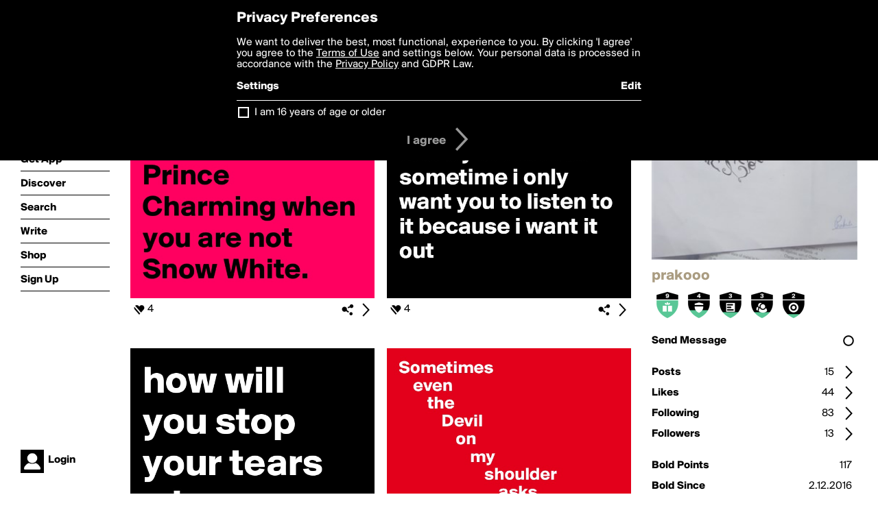

--- FILE ---
content_type: text/html; charset=utf-8
request_url: https://boldomatic.com/view/writer/prakooo
body_size: 19775
content:
<!doctype html> <html> <head> <meta property="og:type" content="profile"/> <meta property="og:image" content="http://boldomatic.com/content/profile-image?v=2&amp;platform=web&amp;device=browser&amp;key=profile-images/176331-817969d38d4d57cdf723b929fdb07f31ad8a0bdeaa5f66680fcd22d94e4888b8.jpg&amp;width=184&amp;height=184&amp;format=jpg&amp;quality=90"/> <meta property="og:title" content="prakooo on Boldomatic"/> <meta property="og:description" content=""/> <meta property="og:url" content="http://boldomatic.com/view/writer/prakooo"/> <meta property="og:profile:username" content="prakooo"/> <link rel="alternate" type="application/rss+xml" title="prakooo's Feed on Boldomatic" href="http://boldomatic.com/rss/writer/prakooo"> <meta http-equiv="Content-Type" content="text/html; charset=UTF-8"/> <meta name="viewport" content="width=device-width, initial-scale=1, maximum-scale=2, user-scalable=yes"/> <meta name="apple-mobile-web-app-capable" content="yes"/> <meta name="process-time-ms" content="51"/> <meta name="current-time-ms" content="1769656955669"/> <meta name="resource-dir" content="/resource/web/v2"/> <link rel="stylesheet" type="text/css" href="https://cdn.boldomatic.com/content/bundle/web/v2/css/boldomatic-web-bundle.css?theme=default&amp;build=024117-024099"> <script type="text/javascript" src="/content/bundle/web/v2/js/boldomatic-web-bundle.js?theme=default&amp;build=024117-024099"></script> <link rel="icon" type="image/png" href="/resource/web/v2/images/favicon.png"/> <meta property="og:site_name" content="Boldomatic"/> <meta name="google-site-verification" content="Vkn9x3TYW1q0BAy9N0fg7Af_1P32RadojIcZlMVHsPo"/> <script type="text/javascript">
        _boldomatic_applyConfig(null);
        _boldomatic_setPrivacyOptions(null);
    </script> <script type="text/javascript">
        var ga = null;
        if (true) {
            (function(i,s,o,g,r,a,m){i['GoogleAnalyticsObject']=r;i[r]=i[r]||function(){
                (i[r].q=i[r].q||[]).push(arguments)},i[r].l=1*new Date();a=s.createElement(o),
                m=s.getElementsByTagName(o)[0];a.async=1;a.src=g;m.parentNode.insertBefore(a,m)
            })(window,document,'script','//www.google-analytics.com/analytics.js','ga');
            ga('set', 'anonymizeIp', true);
            ga('create', 'UA-36280034-1', 'auto');
            if(_boldomatic_getConfig("CampaignID") != null && _boldomatic_getConfig("CampaignID") != "") {
                ga('set', 'campaignName', _boldomatic_getConfig("CampaignID"));
                ga('set', 'campaignSource', "Boldomatic");
            }
            ga('send', 'pageview');
        }
    </script> <script async src="https://www.googletagmanager.com/gtag/js?id=G-8334K5CD5R"></script> <script>
      if (true) {
          window.dataLayer = window.dataLayer || [];
          function gtag(){dataLayer.push(arguments);}
          gtag('js', new Date());
          gtag('config', 'G-8334K5CD5R');
      }
    </script> <title>prakooo on Boldomatic</title> </head> <body class="section-content auth-status-guest"> <div class="container" itemscope itemtype="http://schema.org/WebSite"> <meta itemprop="url" content="https://boldomatic.com/"/> <div class="navigation guest"> <div class="navigation-large"> <a class="titlelink" href="/"><span>boldomatic</span></a> <ul class="main"> <a class="requires-guest" href="/web/about"><li class="navicon boldomatic">About</li></a> <a class="requires-guest" href="/web/get"><li class="navicon download">Get App</li></a> <a class="requires-login" rel="nofollow" href="/view/feed"><li class="navicon feed">Feed</li></a> <a class="" href="/view/discover"><li class="navicon discover">Discover</li></a> <a class="" href="/view/search" onclick="return showSearch();"><li class="navicon search">Search</li></a> <a class="" href="/view/editor"><li class="navicon write">Write</li></a> <a class="requires-login" rel="nofollow" href="/view/news"><li class="navicon news">News<span class="notifs"></span></li></a> <a class="" href="/shop"><li class="navicon shop">Shop<span class="notifs"></span></li></a> <a class="requires-login" rel="nofollow" href="/view/profile"><li class="navicon profile">Profile</li></a> <a class="requires-guest" href="javascript:loginSignup();"><li class="navicon profile">Sign Up</li></a> </ul> </div> <div class="navigation-mobile"> <div class="toolbar menu"> <a href="/"><span class="label site-title">boldomatic</span></a> <a href="javascript:toggleMobileNavigation();"><span class="icon tool down menu menudropdown"></span></a> </div> <ul class="main"> <a class="requires-guest" href="/web/about"> <li class="navicon boldomatic">About</li> </a> <a class="requires-guest" href="/web/get"> <li class="navicon download">Get App</li> </a> <a class="requires-login" rel="nofollow" href="/view/feed"> <li class="navicon feed">Feed</li> </a> <a class="" href="/view/discover"> <li class="navicon discover">Discover</li> </a> <a class="" href="/view/search" onclick="hideMobileNavigation(); return showSearch();"> <li class="navicon search">Search</li> </a> <a class="" href="/view/editor"> <li class="navicon write">Write</li> </a> <a class="requires-login" rel="nofollow" href="/view/news"> <li class="navicon news">News<span class="notifs"></span></li> </a> <a class="" href="/shop"> <li class="navicon shop">Shop<span class="notifs"></span></li> </a> <a class="requires-login" rel="nofollow" href="/view/profile"> <li class="navicon profile">Profile</li> </a> <a class="requires-guest" href="javascript:hideMobileNavigation();loginSignup();"> <li class="navicon profile">Sign Up</li> </a> </ul> </div> <div class="user-profile requires-login"> <a href="/view/profile"> <img src="https://cdn.boldomatic.com/resource/web/v2/images/profile-dummy-2x.png?&amp;width=34&amp;height=34&amp;format=jpg&amp;quality=90"/> <span class="name"></span> <br/> <span class="status">logged&nbsp;in</span> </a> </div> <div class="user-profile requires-guest"> <a href="javascript:_boldomatic_account_showSignupLoginDialog('login');"> <img src="https://cdn.boldomatic.com/resource/web/v2/images/profile-dummy-2x.png?width=34&amp;height=34&amp;format=jpg&amp;quality=90"/> <span class="name centered">Login</span> </a> </div> </div> <div class="search-box"> <div class="search-input" tabindex="-1"></div> <div class="search-tip">Search for #hashtags, @writers or keywords</div> <div class="search-stats"></div> <a title="Close" href="javascript:closeSearch();" class="close-button">&nbsp;</a> </div> <div class="sidebar"> <div class="user user-profile user-not-admin user-not-special" user-id="3ORhcg"> <a href="/view/writer-photo/prakooo"><img class="profile" src="https://cdn.boldomatic.com/content/profile-image?v=2&amp;platform=web&amp;device=browser&amp;key=profile-images/176331-817969d38d4d57cdf723b929fdb07f31ad8a0bdeaa5f66680fcd22d94e4888b8.jpg&amp;width=283&amp;height=283&amp;format=jpg&amp;quality=90" alt="prakooo on Boldomatic - "/></a> <div class="meta"> <div class="username">prakooo</div> <div class="description"></div> <div class="profile-link"><a rel="nofollow" href="" target="_blank"></a></div> </div> <a href="/view/writer-badges/prakooo" class="remove-if-zero-5"> <div class="toolbar badge-container"> <div class="badge level level-9 remove-if-zero-9" title="Birthday Level 9"> <div class="badge birthday"></div> </div><div class="badge level level-4 remove-if-zero-4" title="Badges Earned Level 4"> <div class="badge badgesearned"></div> </div><div class="badge level level-3 remove-if-zero-3" title="Posts Level 3"> <div class="badge posts"></div> </div><div class="badge level level-3 remove-if-zero-3" title="Following Level 3"> <div class="badge following"></div> </div><div class="badge level level-2 remove-if-zero-2" title="Points Level 2"> <div class="badge points"></div> </div> <span class="icon tool details autohide"></span> </div> </a> <div class="tools"> <p>&#160;</p> <a class="requires-login" href="javascript:void(0);" rel="nofollow"> <div class="toolbar thin spaced follow off not-self toggable"> <span class="label">Follow</span> <span class="tool button icon input"></span> <span class="value on">following</span> </div> </a> <a class="requires-login" href="javascript:void(0);" rel="nofollow"> <div class="toolbar thin spaced subscribe off not-self toggable"> <span class="label">Subscribe</span> <span class="tool button icon input"></span> <span class="value on">subscribed</span> </div> </a> <a class="send-message not-self" href="javascript:sendMessage('3ORhcg');" rel="nofollow"> <div class="toolbar thin spaced"> <span class="label">Send Message</span> <span class="tool button icon input"></span> <span class="value send-message-status"></span> </div> </a> <a class="requires-login conversation not-self" href="/view/conversation/3ORhcg" rel="nofollow"> <div class="toolbar thin spaced"> <span class="label">Conversation</span> <span class="tool button icon details"></span> </div> </a> <p>&#160;</p> <a class="" href="/view/writer-feed/prakooo"> <div class="toolbar thin spaced "> <span class="label">Posts</span> <span class="tool button icon details"></span> <span class="value">15</span> </div> </a> <a class="" href="/view/writer-likes/prakooo"> <div class="toolbar thin spaced"> <span class="label">Likes</span> <span class="tool button icon details"></span> <span class="value">44</span> </div> </a> <a class="following" href="/view/writer-following/prakooo"> <div class="toolbar thin spaced"> <span class="label">Following</span> <span class="tool button icon details"></span> <span class="value">83</span> </div> </a> <a class="followers" href="/view/writer-followers/prakooo"> <div class="toolbar thin spaced"> <span class="label">Followers</span> <span class="tool button icon details"></span> <span class="value followers-number">13</span> </div> </a> <p>&#160;</p> <div class="toolbar thin spaced points"> <span class="label">Bold Points</span> <span class="value">117</span> </div> <div class="toolbar thin spaced created"> <span class="label">Bold Since</span> <span class="value timestamp utcms">1480694680000</span> </div> <p>&#160;</p> <a class="requires-login" href="javascript:void(0);"> <div class="toolbar thin spaced block off not-self toggable"> <span class="label">Block</span> <span class="tool button icon input"></span> <span class="value on">blocked</span> </div> </a>   <div class="sidebar-spacer"></div> </div> </div> </div> <div class="page"> <h1>prakooo</h1> <div class="post-listing two-column expandable auto-load no-author-meta-icon" call="view/writer/prakooo" page-number-loaded="1" pages-to-auto-load="1"> <div class="expandable-items"> <div class="item post-item more-to-load odd " post-id="i_1haA" post-url="https://boldomatic.com/p/i_1haA/don-t-wait-for-prince-charming-when-you-are-not-snow-white" post-path="/p/i_1haA/don-t-wait-for-prince-charming-when-you-are-not-snow-white" repost-id="i_1haA"> <a class="overlay" href="/p/i_1haA/don-t-wait-for-prince-charming-when-you-are-not-snow-white" title="Share, like, comment and more..."> <img class="image" alt="                                                               Don't wait for Prince Charming when you are not Snow White.                     " src="https://cdn.boldomatic.com/content/post/i_1haA/Don-t-wait-for-Prince-Charming-when-you-are-not-S?size=600"/> </a> <div class="toolbar thin"> <div class="meta icon likes meta-count-4 infobox-trigger" infobox-post-author="i_1haA"><span>4</span></div> <a href="/p/i_1haA/don-t-wait-for-prince-charming-when-you-are-not-snow-white" class="tool icon details overlay-active" title="Post Details"><span></span></a> <a class="tool icon share" title="Share, Save and more..."><span></span></a> </div> </div><div class="item post-item more-to-load even " post-id="FiKdfQ" post-url="https://boldomatic.com/p/FiKdfQ/everytime-i-tell-you-about-a-problem-i-don-t-want-you-jump-and-try-to-solve-it-s" post-path="/p/FiKdfQ/everytime-i-tell-you-about-a-problem-i-don-t-want-you-jump-and-try-to-solve-it-s" repost-id="FiKdfQ"> <a class="overlay" href="/p/FiKdfQ/everytime-i-tell-you-about-a-problem-i-don-t-want-you-jump-and-try-to-solve-it-s" title="Share, like, comment and more..."> <img class="image" alt="everytime i tell you about a problem i don't want you jump and try to solve it.
sometime i only want you to listen to it because i want it out" src="https://cdn.boldomatic.com/content/post/FiKdfQ/everytime-i-tell-you-about-a-problem-i-don-t-want?size=600"/> </a> <div class="toolbar thin"> <div class="meta icon likes meta-count-4 infobox-trigger" infobox-post-author="FiKdfQ"><span>4</span></div> <a href="/p/FiKdfQ/everytime-i-tell-you-about-a-problem-i-don-t-want-you-jump-and-try-to-solve-it-s" class="tool icon details overlay-active" title="Post Details"><span></span></a> <a class="tool icon share" title="Share, Save and more..."><span></span></a> </div> </div><div class="item post-item more-to-load odd " post-id="BqX1Rg" post-url="https://boldomatic.com/p/BqX1Rg/how-will-you-stop-your-tears-when-we-meet-again" post-path="/p/BqX1Rg/how-will-you-stop-your-tears-when-we-meet-again" repost-id="BqX1Rg"> <a class="overlay" href="/p/BqX1Rg/how-will-you-stop-your-tears-when-we-meet-again" title="Share, like, comment and more..."> <img class="image" alt="how will you stop your tears 
when we meet again." src="https://cdn.boldomatic.com/content/post/BqX1Rg/how-will-you-stop-your-tears-when-we-meet-again?size=600"/> </a> <div class="toolbar thin"> <div class="meta icon likes meta-count-3 infobox-trigger" infobox-post-author="BqX1Rg"><span>3</span></div> <a href="/p/BqX1Rg/how-will-you-stop-your-tears-when-we-meet-again" class="tool icon details overlay-active" title="Post Details"><span></span></a> <a class="tool icon share" title="Share, Save and more..."><span></span></a> </div> </div><div class="item post-item more-to-load even " post-id="q8N2GA" post-url="https://boldomatic.com/p/q8N2GA/sometimes-even-the-devil-on-my-shoulder-asks-wtf-are-you-doing" post-path="/p/q8N2GA/sometimes-even-the-devil-on-my-shoulder-asks-wtf-are-you-doing" repost-id="q8N2GA"> <a class="overlay" href="/p/q8N2GA/sometimes-even-the-devil-on-my-shoulder-asks-wtf-are-you-doing" title="Share, like, comment and more..."> <img class="image" alt="Sometimes
    even
        the
            Devil
                on
                    my
                        shoulder
                            asks
                               &quot;WTF
                                    are
                                        you
                                            doing?&quot;" src="https://cdn.boldomatic.com/content/post/q8N2GA/Sometimes-even-the-Devil-on-my-shoulder-asks-WTF-a?size=600"/> </a> <div class="toolbar thin"> <div class="meta icon likes meta-count-3 infobox-trigger" infobox-post-author="q8N2GA"><span>3</span></div> <a href="/p/q8N2GA/sometimes-even-the-devil-on-my-shoulder-asks-wtf-are-you-doing" class="tool icon details overlay-active" title="Post Details"><span></span></a> <a class="tool icon share" title="Share, Save and more..."><span></span></a> </div> </div><div class="item post-item more-to-load odd " post-id="4MYVXA" post-url="https://boldomatic.com/p/4MYVXA/don-t-give-up-on-your-dreams-keep-sleeping" post-path="/p/4MYVXA/don-t-give-up-on-your-dreams-keep-sleeping" repost-id="4MYVXA"> <a class="overlay" href="/p/4MYVXA/don-t-give-up-on-your-dreams-keep-sleeping" title="Share, like, comment and more..."> <img class="image" alt="don't give up on your dreams. 

keep sleeping. " src="https://cdn.boldomatic.com/content/post/4MYVXA/don-t-give-up-on-your-dreams-keep-sleeping?size=600"/> </a> <div class="toolbar thin"> <div class="meta icon likes meta-count-3 infobox-trigger" infobox-post-author="4MYVXA"><span>3</span></div> <a href="/p/4MYVXA/don-t-give-up-on-your-dreams-keep-sleeping" class="tool icon details overlay-active" title="Post Details"><span></span></a> <a class="tool icon share" title="Share, Save and more..."><span></span></a> </div> </div><div class="item post-item more-to-load even " post-id="t9ugbQ" post-url="https://boldomatic.com/p/t9ugbQ/you-confuse-me-miss-you-want-to-be-cinderla-but-you-don-t-want-it-to-be-about-lo" post-path="/p/t9ugbQ/you-confuse-me-miss-you-want-to-be-cinderla-but-you-don-t-want-it-to-be-about-lo" repost-id="t9ugbQ"> <a class="overlay" href="/p/t9ugbQ/you-confuse-me-miss-you-want-to-be-cinderla-but-you-don-t-want-it-to-be-about-lo" title="Share, like, comment and more..."> <img class="image" alt="you confuse me miss
you want to be cinderla 
but,
you don't want it to be about looks didn't the prince fell for her look when he saw her for the first time.  " src="https://cdn.boldomatic.com/content/post/t9ugbQ/you-confuse-me-miss-you-want-to-be-cinderla-but-yo?size=600"/> </a> <div class="toolbar thin"> <div class="meta icon likes meta-count-3 infobox-trigger" infobox-post-author="t9ugbQ"><span>3</span></div> <a href="/p/t9ugbQ/you-confuse-me-miss-you-want-to-be-cinderla-but-you-don-t-want-it-to-be-about-lo" class="tool icon details overlay-active" title="Post Details"><span></span></a> <a class="tool icon share" title="Share, Save and more..."><span></span></a> </div> </div><div class="item post-item more-to-load odd " post-id="RUqWZA" post-url="https://boldomatic.com/p/RUqWZA/religious-war-is-when-two-people-argue-about-who-s-got-the-better-imaginary-frie" post-path="/p/RUqWZA/religious-war-is-when-two-people-argue-about-who-s-got-the-better-imaginary-frie" repost-id="RUqWZA"> <a class="overlay" href="/p/RUqWZA/religious-war-is-when-two-people-argue-about-who-s-got-the-better-imaginary-frie" title="Share, like, comment and more..."> <img class="image" alt="Religious war is when two people argue, about who's got the better imaginary friend." src="https://cdn.boldomatic.com/content/post/RUqWZA/Religious-war-is-when-two-people-argue-about-who-s?size=600"/> </a> <div class="toolbar thin"> <div class="meta icon likes meta-count-2 infobox-trigger" infobox-post-author="RUqWZA"><span>2</span></div> <a href="/p/RUqWZA/religious-war-is-when-two-people-argue-about-who-s-got-the-better-imaginary-frie" class="tool icon details overlay-active" title="Post Details"><span></span></a> <a class="tool icon share" title="Share, Save and more..."><span></span></a> </div> </div><div class="item post-item more-to-load even " post-id="GoI7Qw" post-url="https://boldomatic.com/p/GoI7Qw/i-want-to-punch-you-so-bad-that-my-hands-are-hurting-just-bu-thinking-about-them" post-path="/p/GoI7Qw/i-want-to-punch-you-so-bad-that-my-hands-are-hurting-just-bu-thinking-about-them" repost-id="GoI7Qw"> <a class="overlay" href="/p/GoI7Qw/i-want-to-punch-you-so-bad-that-my-hands-are-hurting-just-bu-thinking-about-them" title="Share, like, comment and more..."> <img class="image" alt="I want to punch you so bad that my hands are hurting just bu thinking about them." src="https://cdn.boldomatic.com/content/post/GoI7Qw/I-want-to-punch-you-so-bad-that-my-hands-are-hurti?size=600"/> </a> <div class="toolbar thin"> <div class="meta icon likes meta-count-2 infobox-trigger" infobox-post-author="GoI7Qw"><span>2</span></div> <a href="/p/GoI7Qw/i-want-to-punch-you-so-bad-that-my-hands-are-hurting-just-bu-thinking-about-them" class="tool icon details overlay-active" title="Post Details"><span></span></a> <a class="tool icon share" title="Share, Save and more..."><span></span></a> </div> </div> </div> <div class="button text-button expand hidden">show more</div> <div class="clear"></div> </div> </div> <div class="footer guest"> <a href="/web/about">About</a> <a href="/web/help">Help</a> <a href="/brands">Brands</a> <a href="/affiliate">Affiliate</a> <a href="/developer">Developer</a> <a href="/web/press">Press</a> <a href="/web/contact">Contact</a> <a href="/web/copyright">Copyright</a> <a href="/web/privacy">Privacy</a> <a href="/web/terms">Terms</a> </div> </div> </body> </html>

--- FILE ---
content_type: text/html; charset=utf-8
request_url: https://boldomatic.com/view/writer/prakooo/2?v=2&platform=web
body_size: 7126
content:
<div class="item post-item  odd " post-id="i5aZaQ" post-url="https://boldomatic.com/p/i5aZaQ/i-get-ignored-so-much-people-should-call-me-terms-conditions" post-path="/p/i5aZaQ/i-get-ignored-so-much-people-should-call-me-terms-conditions" repost-id="i5aZaQ"> <a class="overlay" href="/p/i5aZaQ/i-get-ignored-so-much-people-should-call-me-terms-conditions" title="Share, like, comment and more..."> <img class="image" alt="I get ignored so much.., people should call me 'Terms &amp; Conditions'." src="https://cdn.boldomatic.com/content/post/i5aZaQ/I-get-ignored-so-much-people-should-call-me-Terms?size=600"/> </a> <div class="toolbar thin"> <div class="meta icon likes meta-count-2 infobox-trigger" infobox-post-author="i5aZaQ"><span>2</span></div> <a href="/p/i5aZaQ/i-get-ignored-so-much-people-should-call-me-terms-conditions" class="tool icon details overlay-active" title="Post Details"><span></span></a> <a class="tool icon share" title="Share, Save and more..."><span></span></a> </div> </div><div class="item post-item  even " post-id="GoI7Qw" post-url="https://boldomatic.com/p/GoI7Qw/i-want-to-punch-you-so-bad-that-my-hands-are-hurting-just-bu-thinking-about-them" post-path="/p/GoI7Qw/i-want-to-punch-you-so-bad-that-my-hands-are-hurting-just-bu-thinking-about-them" repost-id="GoI7Qw"> <a class="overlay" href="/p/GoI7Qw/i-want-to-punch-you-so-bad-that-my-hands-are-hurting-just-bu-thinking-about-them" title="Share, like, comment and more..."> <img class="image" alt="I want to punch you so bad that my hands are hurting just bu thinking about them." src="https://cdn.boldomatic.com/content/post/GoI7Qw/I-want-to-punch-you-so-bad-that-my-hands-are-hurti?size=600"/> </a> <div class="toolbar thin"> <div class="meta icon likes meta-count-2 infobox-trigger" infobox-post-author="GoI7Qw"><span>2</span></div> <a href="/p/GoI7Qw/i-want-to-punch-you-so-bad-that-my-hands-are-hurting-just-bu-thinking-about-them" class="tool icon details overlay-active" title="Post Details"><span></span></a> <a class="tool icon share" title="Share, Save and more..."><span></span></a> </div> </div><div class="item post-item  odd " post-id="VlRqAQ" post-url="https://boldomatic.com/p/VlRqAQ/everybody-is-looking-for-the-right-one-but-nobody-is-trying-to-be-the-right-one" post-path="/p/VlRqAQ/everybody-is-looking-for-the-right-one-but-nobody-is-trying-to-be-the-right-one" repost-id="VlRqAQ"> <a class="overlay" href="/p/VlRqAQ/everybody-is-looking-for-the-right-one-but-nobody-is-trying-to-be-the-right-one" title="Share, like, comment and more..."> <img class="image" alt="

Everybody is looking for the right one but nobody is trying to be the right one. 
" src="https://cdn.boldomatic.com/content/post/VlRqAQ/Everybody-is-looking-for-the-right-one-but-nobody?size=600"/> </a> <div class="toolbar thin"> <div class="meta icon likes meta-count-2 infobox-trigger" infobox-post-author="VlRqAQ"><span>2</span></div> <a href="/p/VlRqAQ/everybody-is-looking-for-the-right-one-but-nobody-is-trying-to-be-the-right-one" class="tool icon details overlay-active" title="Post Details"><span></span></a> <a class="tool icon share" title="Share, Save and more..."><span></span></a> </div> </div><div class="item post-item  even " post-id="nOQUEg" post-url="https://boldomatic.com/p/nOQUEg/i-ve-fallen-in-love-with-you-but-you-don-t-exist" post-path="/p/nOQUEg/i-ve-fallen-in-love-with-you-but-you-don-t-exist" repost-id="nOQUEg"> <a class="overlay" href="/p/nOQUEg/i-ve-fallen-in-love-with-you-but-you-don-t-exist" title="Share, like, comment and more..."> <img class="image" alt="i've
fallen
in love
with you,

but you
don't exist." src="https://cdn.boldomatic.com/content/post/nOQUEg/i-ve-fallen-in-love-with-you-but-you-don-t-exist?size=600"/> </a> <div class="toolbar thin"> <div class="meta icon likes meta-count-1 infobox-trigger" infobox-post-author="nOQUEg"><span>1</span></div> <a href="/p/nOQUEg/i-ve-fallen-in-love-with-you-but-you-don-t-exist" class="tool icon details overlay-active" title="Post Details"><span></span></a> <a class="tool icon share" title="Share, Save and more..."><span></span></a> </div> </div><div class="item post-item  odd " post-id="xv9ZKQ" post-url="https://boldomatic.com/p/xv9ZKQ/and-if-i-open-up-would-you-embrace-the-monster-within" post-path="/p/xv9ZKQ/and-if-i-open-up-would-you-embrace-the-monster-within" repost-id="xv9ZKQ"> <a class="overlay" href="/p/xv9ZKQ/and-if-i-open-up-would-you-embrace-the-monster-within" title="Share, like, comment and more..."> <img class="image" alt="


and if
i open up
would you
embrace
the monster
within?


" src="https://cdn.boldomatic.com/content/post/xv9ZKQ/and-if-i-open-up-would-you-embrace-the-monster-wi?size=600"/> </a> <div class="toolbar thin"> <div class="meta icon likes meta-count-1 infobox-trigger" infobox-post-author="xv9ZKQ"><span>1</span></div> <a href="/p/xv9ZKQ/and-if-i-open-up-would-you-embrace-the-monster-within" class="tool icon details overlay-active" title="Post Details"><span></span></a> <a class="tool icon share" title="Share, Save and more..."><span></span></a> </div> </div><div class="item post-item  even " post-id="EtPWaQ" post-url="https://boldomatic.com/p/EtPWaQ/people-say-cigarette-is-a-silent-killer-but-i-think-the-desision-of-lighting-a-c" post-path="/p/EtPWaQ/people-say-cigarette-is-a-silent-killer-but-i-think-the-desision-of-lighting-a-c" repost-id="EtPWaQ"> <a class="overlay" href="/p/EtPWaQ/people-say-cigarette-is-a-silent-killer-but-i-think-the-desision-of-lighting-a-c" title="Share, like, comment and more..."> <img class="image" alt="people say cigarette is a silent killer
but i think the desision of lighting a cigarette is a silent sucide." src="https://cdn.boldomatic.com/content/post/EtPWaQ/people-say-cigarette-is-a-silent-killer-but-i-thin?size=600"/> </a> <div class="toolbar thin"> <div class="meta icon likes meta-count-1 infobox-trigger" infobox-post-author="EtPWaQ"><span>1</span></div> <a href="/p/EtPWaQ/people-say-cigarette-is-a-silent-killer-but-i-think-the-desision-of-lighting-a-c" class="tool icon details overlay-active" title="Post Details"><span></span></a> <a class="tool icon share" title="Share, Save and more..."><span></span></a> </div> </div><div class="item post-item  odd " post-id="IghCYg" post-url="https://boldomatic.com/p/IghCYg/is-it-really-love-or-a-desprate-want-of-someone-who-bears-you-shit-without-compl" post-path="/p/IghCYg/is-it-really-love-or-a-desprate-want-of-someone-who-bears-you-shit-without-compl" repost-id="IghCYg"> <a class="overlay" href="/p/IghCYg/is-it-really-love-or-a-desprate-want-of-someone-who-bears-you-shit-without-compl" title="Share, like, comment and more..."> <img class="image" alt="is it really love or a desprate want of someone who bears you shit without complain." src="https://cdn.boldomatic.com/content/post/IghCYg/is-it-really-love-or-a-desprate-want-of-someone-wh?size=600"/> </a> <div class="toolbar thin"> <div class="meta icon likes meta-count-1 infobox-trigger" infobox-post-author="IghCYg"><span>1</span></div> <a href="/p/IghCYg/is-it-really-love-or-a-desprate-want-of-someone-who-bears-you-shit-without-compl" class="tool icon details overlay-active" title="Post Details"><span></span></a> <a class="tool icon share" title="Share, Save and more..."><span></span></a> </div> </div>